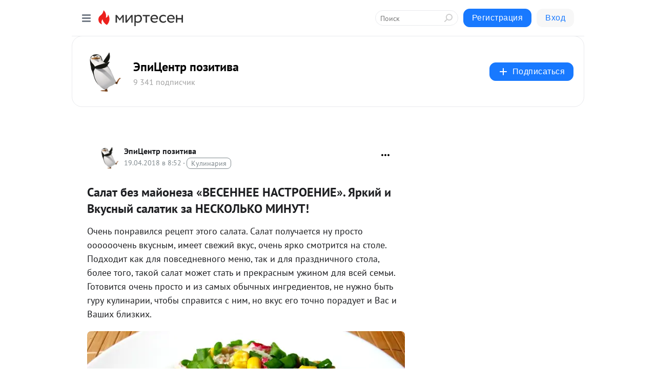

--- FILE ---
content_type: application/javascript;charset=UTF-8
request_url: https://exad.smi2.ru/jsapi?action=rtb_news&payload=CAQSJDY0YThkOWI2LTJiOWItNGU1Ni05YWM0LWM2NWJhY2FmNmZlMRpDEMrG18sGIgVydV9SVSoMMy4xMzMuMTEzLjE1MAE6JDViMDk3NDM0LWQzOGQtNGU2ZS05YjFjLTgxYzgwYTliN2RhNSKoAQiAChDQBRqfAU1vemlsbGEvNS4wIChNYWNpbnRvc2g7IEludGVsIE1hYyBPUyBYIDEwXzE1XzcpIEFwcGxlV2ViS2l0LzUzNy4zNiAoS0hUTUwsIGxpa2UgR2Vja28pIENocm9tZS8xMzEuMC4wLjAgU2FmYXJpLzUzNy4zNjsgQ2xhdWRlQm90LzEuMDsgK2NsYXVkZWJvdEBhbnRocm9waWMuY29tKSoRCOSkAxoLbWlydGVzZW4ucnUy5AMKemh0dHBzOi8vZXBpcG96aXRpdi5taXJ0ZXNlbi5ydS9ibG9nLzQzMTE4OTM3MjM3L1NhbGF0LWJlei1tYXlvbmV6YS0lQzIlQUJWRVNFTk5FRS1OQVNUUk9FTklFJUMyJUJCLi1ZQXJraXktaS1Wa3VzbnlpeS1zYWxhEnJodHRwczovL2VwaXBveml0aXYubWlydGVzZW4ucnUvYmxvZy80MzExODkzNzIzNy9TYWxhdC1iZXotbWF5b25lemEtwqtWRVNFTk5FRS1OQVNUUk9FTklFwrsuLVlBcmtpeS1pLVZrdXNueWl5LXNhbGEi8QHQodCw0LvQsNGCINCx0LXQtyDQvNCw0LnQvtC90LXQt9CwIMKr0JLQldCh0JXQndCd0JXQlSDQndCQ0KHQotCg0J7QldCd0JjQlcK7LiDQr9GA0LrQuNC5INC4INCS0LrRg9GB0L3Ri9C5INGB0LDQu9Cw0YLQuNC6INC30LAg0J3QldCh0JrQntCb0KzQmtCeINCc0JjQndCj0KIhIC0g0K3Qv9C40KbQtdC90YLRgCDQv9C-0LfQuNGC0LjQstCwIC0g0JzQtdC00LjQsNC_0LvQsNGC0YTQvtGA0LzQsCDQnNC40YDQotC10YHQtdC9QhoIhawGEgtzbG90XzEwMzk0MRgaIARAAkisBw
body_size: 71
content:
_jsapi_callbacks_._4({"response_id":"64a8d9b6-2b9b-4e56-9ac4-c65bacaf6fe1","blocks":[{"block_id":103941,"tag_id":"slot_103941","items":[],"block_view_uuid":"","strategy_id":14}],"trace":[]});


--- FILE ---
content_type: application/javascript;charset=UTF-8
request_url: https://exad.smi2.ru/jsapi?action=rtb_news&payload=CAMSJGM5MmYxOGI0LTg4NTEtNGYzMC1hZGZjLTk3M2U4N2UwNGRjMhpDEMrG18sGIgVydV9SVSoMMy4xMzMuMTEzLjE1MAE6JDViMDk3NDM0LWQzOGQtNGU2ZS05YjFjLTgxYzgwYTliN2RhNSKoAQiAChDQBRqfAU1vemlsbGEvNS4wIChNYWNpbnRvc2g7IEludGVsIE1hYyBPUyBYIDEwXzE1XzcpIEFwcGxlV2ViS2l0LzUzNy4zNiAoS0hUTUwsIGxpa2UgR2Vja28pIENocm9tZS8xMzEuMC4wLjAgU2FmYXJpLzUzNy4zNjsgQ2xhdWRlQm90LzEuMDsgK2NsYXVkZWJvdEBhbnRocm9waWMuY29tKSoRCOSkAxoLbWlydGVzZW4ucnUy5AMKemh0dHBzOi8vZXBpcG96aXRpdi5taXJ0ZXNlbi5ydS9ibG9nLzQzMTE4OTM3MjM3L1NhbGF0LWJlei1tYXlvbmV6YS0lQzIlQUJWRVNFTk5FRS1OQVNUUk9FTklFJUMyJUJCLi1ZQXJraXktaS1Wa3VzbnlpeS1zYWxhEnJodHRwczovL2VwaXBveml0aXYubWlydGVzZW4ucnUvYmxvZy80MzExODkzNzIzNy9TYWxhdC1iZXotbWF5b25lemEtwqtWRVNFTk5FRS1OQVNUUk9FTklFwrsuLVlBcmtpeS1pLVZrdXNueWl5LXNhbGEi8QHQodCw0LvQsNGCINCx0LXQtyDQvNCw0LnQvtC90LXQt9CwIMKr0JLQldCh0JXQndCd0JXQlSDQndCQ0KHQotCg0J7QldCd0JjQlcK7LiDQr9GA0LrQuNC5INC4INCS0LrRg9GB0L3Ri9C5INGB0LDQu9Cw0YLQuNC6INC30LAg0J3QldCh0JrQntCb0KzQmtCeINCc0JjQndCj0KIhIC0g0K3Qv9C40KbQtdC90YLRgCDQv9C-0LfQuNGC0LjQstCwIC0g0JzQtdC00LjQsNC_0LvQsNGC0YTQvtGA0LzQsCDQnNC40YDQotC10YHQtdC9QhoIi6wGEgtzbG90XzEwMzk0NxgaIAFAAkisAg
body_size: 72
content:
_jsapi_callbacks_._3({"response_id":"c92f18b4-8851-4f30-adfc-973e87e04dc2","blocks":[{"block_id":103947,"tag_id":"slot_103947","items":[],"block_view_uuid":"","strategy_id":14}],"trace":[]});


--- FILE ---
content_type: application/javascript;charset=UTF-8
request_url: https://exad.smi2.ru/jsapi?action=rtb_news&payload=CAESJGM3NDYwMmIwLWVlZGMtNDU2YS1hNmU1LTc2MDgwMWQ4MTQ4MxpDEMrG18sGIgVydV9SVSoMMy4xMzMuMTEzLjE1MAE6JDViMDk3NDM0LWQzOGQtNGU2ZS05YjFjLTgxYzgwYTliN2RhNSKoAQiAChDQBRqfAU1vemlsbGEvNS4wIChNYWNpbnRvc2g7IEludGVsIE1hYyBPUyBYIDEwXzE1XzcpIEFwcGxlV2ViS2l0LzUzNy4zNiAoS0hUTUwsIGxpa2UgR2Vja28pIENocm9tZS8xMzEuMC4wLjAgU2FmYXJpLzUzNy4zNjsgQ2xhdWRlQm90LzEuMDsgK2NsYXVkZWJvdEBhbnRocm9waWMuY29tKSoRCOSkAxoLbWlydGVzZW4ucnUy5AMKemh0dHBzOi8vZXBpcG96aXRpdi5taXJ0ZXNlbi5ydS9ibG9nLzQzMTE4OTM3MjM3L1NhbGF0LWJlei1tYXlvbmV6YS0lQzIlQUJWRVNFTk5FRS1OQVNUUk9FTklFJUMyJUJCLi1ZQXJraXktaS1Wa3VzbnlpeS1zYWxhEnJodHRwczovL2VwaXBveml0aXYubWlydGVzZW4ucnUvYmxvZy80MzExODkzNzIzNy9TYWxhdC1iZXotbWF5b25lemEtwqtWRVNFTk5FRS1OQVNUUk9FTklFwrsuLVlBcmtpeS1pLVZrdXNueWl5LXNhbGEi8QHQodCw0LvQsNGCINCx0LXQtyDQvNCw0LnQvtC90LXQt9CwIMKr0JLQldCh0JXQndCd0JXQlSDQndCQ0KHQotCg0J7QldCd0JjQlcK7LiDQr9GA0LrQuNC5INC4INCS0LrRg9GB0L3Ri9C5INGB0LDQu9Cw0YLQuNC6INC30LAg0J3QldCh0JrQntCb0KzQmtCeINCc0JjQndCj0KIhIC0g0K3Qv9C40KbQtdC90YLRgCDQv9C-0LfQuNGC0LjQstCwIC0g0JzQtdC00LjQsNC_0LvQsNGC0YTQvtGA0LzQsCDQnNC40YDQotC10YHQtdC9QhoIiKwGEgtzbG90XzEwMzk0NBgaIAFAAkisAg
body_size: 72
content:
_jsapi_callbacks_._1({"response_id":"c74602b0-eedc-456a-a6e5-760801d81483","blocks":[{"block_id":103944,"tag_id":"slot_103944","items":[],"block_view_uuid":"","strategy_id":14}],"trace":[]});


--- FILE ---
content_type: application/javascript;charset=UTF-8
request_url: https://exad.smi2.ru/jsapi?action=rtb_news&payload=EiQ0ZTg2YTJiOC1kNjZiLTQ5ZDMtYmQyNS1mYmI3ZTgwZGYwNGYaQxDKxtfLBiIFcnVfUlUqDDMuMTMzLjExMy4xNTABOiQ1YjA5NzQzNC1kMzhkLTRlNmUtOWIxYy04MWM4MGE5YjdkYTUiqAEIgAoQ0AUanwFNb3ppbGxhLzUuMCAoTWFjaW50b3NoOyBJbnRlbCBNYWMgT1MgWCAxMF8xNV83KSBBcHBsZVdlYktpdC81MzcuMzYgKEtIVE1MLCBsaWtlIEdlY2tvKSBDaHJvbWUvMTMxLjAuMC4wIFNhZmFyaS81MzcuMzY7IENsYXVkZUJvdC8xLjA7ICtjbGF1ZGVib3RAYW50aHJvcGljLmNvbSkqEQjkpAMaC21pcnRlc2VuLnJ1MuQDCnpodHRwczovL2VwaXBveml0aXYubWlydGVzZW4ucnUvYmxvZy80MzExODkzNzIzNy9TYWxhdC1iZXotbWF5b25lemEtJUMyJUFCVkVTRU5ORUUtTkFTVFJPRU5JRSVDMiVCQi4tWUFya2l5LWktVmt1c255aXktc2FsYRJyaHR0cHM6Ly9lcGlwb3ppdGl2Lm1pcnRlc2VuLnJ1L2Jsb2cvNDMxMTg5MzcyMzcvU2FsYXQtYmV6LW1heW9uZXphLcKrVkVTRU5ORUUtTkFTVFJPRU5JRcK7Li1ZQXJraXktaS1Wa3VzbnlpeS1zYWxhIvEB0KHQsNC70LDRgiDQsdC10Lcg0LzQsNC50L7QvdC10LfQsCDCq9CS0JXQodCV0J3QndCV0JUg0J3QkNCh0KLQoNCe0JXQndCY0JXCuy4g0K_RgNC60LjQuSDQuCDQktC60YPRgdC90YvQuSDRgdCw0LvQsNGC0LjQuiDQt9CwINCd0JXQodCa0J7Qm9Cs0JrQniDQnNCY0J3Qo9CiISAtINCt0L_QuNCm0LXQvdGC0YAg0L_QvtC30LjRgtC40LLQsCAtINCc0LXQtNC40LDQv9C70LDRgtGE0L7RgNC80LAg0JzQuNGA0KLQtdGB0LXQvUIaCPWbBhILc2xvdF8xMDE4NzcYGiACQAJI7AQ
body_size: 73
content:
_jsapi_callbacks_._0({"response_id":"4e86a2b8-d66b-49d3-bd25-fbb7e80df04f","blocks":[{"block_id":101877,"tag_id":"slot_101877","items":[],"block_view_uuid":"","strategy_id":14}],"trace":[]});


--- FILE ---
content_type: application/javascript;charset=UTF-8
request_url: https://exad.smi2.ru/jsapi?action=rtb_news&payload=CAISJGJiMDU2Mzg5LTRkYzctNDg2OC04MzhhLTg0NWE3OGUwNzM5ZBpDEMrG18sGIgVydV9SVSoMMy4xMzMuMTEzLjE1MAE6JDViMDk3NDM0LWQzOGQtNGU2ZS05YjFjLTgxYzgwYTliN2RhNSKoAQiAChDQBRqfAU1vemlsbGEvNS4wIChNYWNpbnRvc2g7IEludGVsIE1hYyBPUyBYIDEwXzE1XzcpIEFwcGxlV2ViS2l0LzUzNy4zNiAoS0hUTUwsIGxpa2UgR2Vja28pIENocm9tZS8xMzEuMC4wLjAgU2FmYXJpLzUzNy4zNjsgQ2xhdWRlQm90LzEuMDsgK2NsYXVkZWJvdEBhbnRocm9waWMuY29tKSoRCOSkAxoLbWlydGVzZW4ucnUy5AMKemh0dHBzOi8vZXBpcG96aXRpdi5taXJ0ZXNlbi5ydS9ibG9nLzQzMTE4OTM3MjM3L1NhbGF0LWJlei1tYXlvbmV6YS0lQzIlQUJWRVNFTk5FRS1OQVNUUk9FTklFJUMyJUJCLi1ZQXJraXktaS1Wa3VzbnlpeS1zYWxhEnJodHRwczovL2VwaXBveml0aXYubWlydGVzZW4ucnUvYmxvZy80MzExODkzNzIzNy9TYWxhdC1iZXotbWF5b25lemEtwqtWRVNFTk5FRS1OQVNUUk9FTklFwrsuLVlBcmtpeS1pLVZrdXNueWl5LXNhbGEi8QHQodCw0LvQsNGCINCx0LXQtyDQvNCw0LnQvtC90LXQt9CwIMKr0JLQldCh0JXQndCd0JXQlSDQndCQ0KHQotCg0J7QldCd0JjQlcK7LiDQr9GA0LrQuNC5INC4INCS0LrRg9GB0L3Ri9C5INGB0LDQu9Cw0YLQuNC6INC30LAg0J3QldCh0JrQntCb0KzQmtCeINCc0JjQndCj0KIhIC0g0K3Qv9C40KbQtdC90YLRgCDQv9C-0LfQuNGC0LjQstCwIC0g0JzQtdC00LjQsNC_0LvQsNGC0YTQvtGA0LzQsCDQnNC40YDQotC10YHQtdC9QhoIg6wGEgtzbG90XzEwMzkzORgaIAJAAkisAg
body_size: 72
content:
_jsapi_callbacks_._2({"response_id":"bb056389-4dc7-4868-838a-845a78e0739d","blocks":[{"block_id":103939,"tag_id":"slot_103939","items":[],"block_view_uuid":"","strategy_id":14}],"trace":[]});
